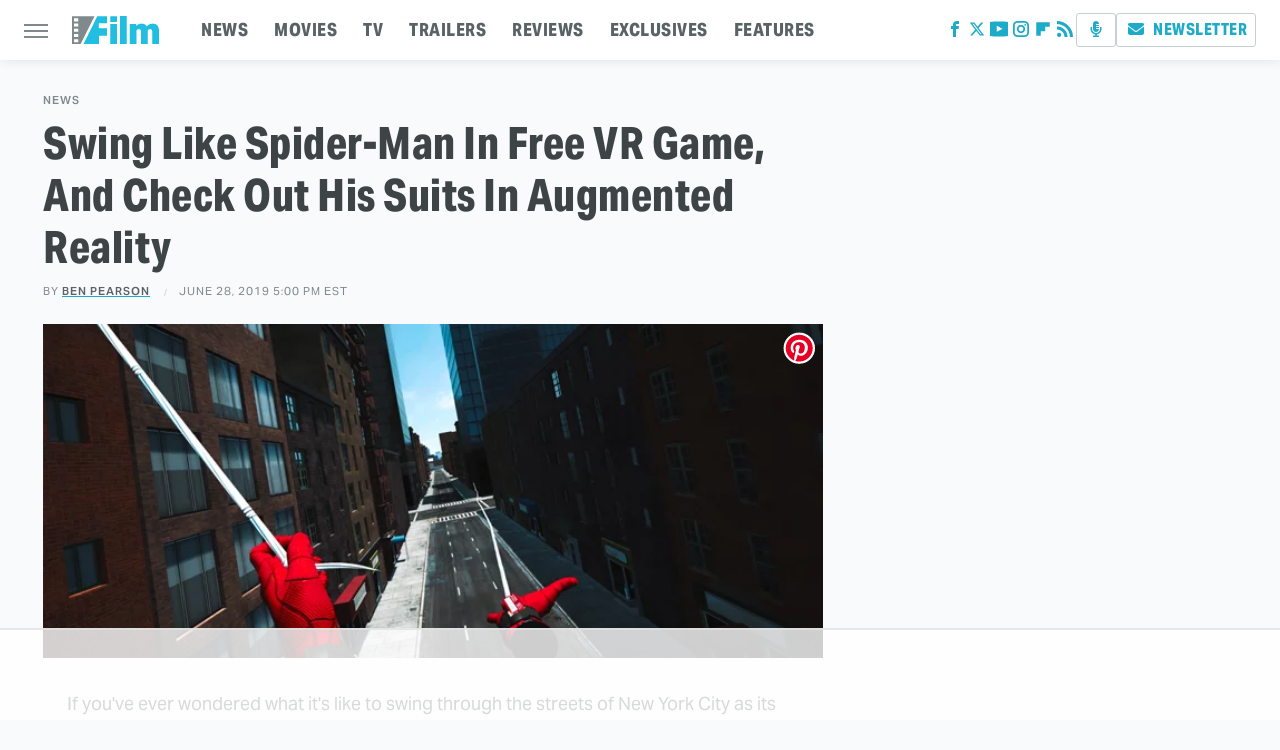

--- FILE ---
content_type: text/html
request_url: https://api.intentiq.com/profiles_engine/ProfilesEngineServlet?at=39&mi=10&dpi=936734067&pt=17&dpn=1&iiqidtype=2&iiqpcid=e98537c3-ce05-4a74-9d2d-51bb321fecff&iiqpciddate=1769381297663&pcid=b5bddebd-9d54-4c56-8517-b470c1c58a0a&idtype=3&gdpr=0&japs=false&jaesc=0&jafc=0&jaensc=0&jsver=0.33&testGroup=A&source=pbjs&ABTestingConfigurationSource=group&abtg=A&vrref=https%3A%2F%2Fwww.slashfilm.com
body_size: 57
content:
{"abPercentage":97,"adt":1,"ct":2,"isOptedOut":false,"data":{"eids":[]},"dbsaved":"false","ls":true,"cttl":86400000,"abTestUuid":"g_22a769b9-d086-447d-a1b0-fe3f0fffbbf4","tc":9,"sid":-582877156}

--- FILE ---
content_type: text/html; charset=utf-8
request_url: https://www.google.com/recaptcha/api2/aframe
body_size: 267
content:
<!DOCTYPE HTML><html><head><meta http-equiv="content-type" content="text/html; charset=UTF-8"></head><body><script nonce="it5KAyMHKZEeQg1b9DN2bQ">/** Anti-fraud and anti-abuse applications only. See google.com/recaptcha */ try{var clients={'sodar':'https://pagead2.googlesyndication.com/pagead/sodar?'};window.addEventListener("message",function(a){try{if(a.source===window.parent){var b=JSON.parse(a.data);var c=clients[b['id']];if(c){var d=document.createElement('img');d.src=c+b['params']+'&rc='+(localStorage.getItem("rc::a")?sessionStorage.getItem("rc::b"):"");window.document.body.appendChild(d);sessionStorage.setItem("rc::e",parseInt(sessionStorage.getItem("rc::e")||0)+1);localStorage.setItem("rc::h",'1769381302978');}}}catch(b){}});window.parent.postMessage("_grecaptcha_ready", "*");}catch(b){}</script></body></html>

--- FILE ---
content_type: text/plain
request_url: https://rtb.openx.net/openrtbb/prebidjs
body_size: -224
content:
{"id":"c43d1877-1aee-4245-a797-b8f04170346a","nbr":0}

--- FILE ---
content_type: text/plain; charset=utf-8
request_url: https://ads.adthrive.com/http-api/cv2
body_size: 5636
content:
{"om":["07sn7ehi","08189wfv","0929nj63","0cpicd1q","0iyi1awv","0sm4lr19","1","1011_74_18364062","1028_8728253","10310289136970_514411517","110_576777115309199355","11142692","11509227","11769254","1185:1610299364","1185:1610326628","1185:1610326728","11896988","12010080","12010084","12010088","12168663","12169133","12171164","12171239","12174278","12176509","12219553","124682_689","124684_231","124843_10","124844_23","124848_8","12850754","12850756","12931034","12952198","13mvd7kb","1453468","1606221","1610326628","1610326728","1610338925","1611092","17_23391296","17_24104702","17_24632110","17_24696332","17_24766946","17_24766951","17_24766984","17_24767217","17_24767233","17_24767234","17_24767241","17x0742b","1kpjxj5u","1ktgrre1","1zjn1epv","202430_200_EAAYACogrPcXlVDpv4mCpFHbtASH4.EGy-m7zq791oD26KFcrCUyBCeqWqs_","206_262594","206_492063","206_522709","2132:42072323","2132:42375991","2132:45327622","2132:45327624","2132:45512137","2132:45868998","2132:46039090","2132:46039823","2132:46039901","2132:46144469","2149:12147059","2149:12168663","2158cc7b-f1c8-44b9-8018-043f587989d7","2179:581121500461316663","2179:581953605305807981","2249:650628575","2249:691914577","2249:704215925","2307:2gev4xcy","2307:3xh2cwy9","2307:4etfwvf1","2307:4yevyu88","2307:5i3ultpz","2307:5peetwth","2307:5s8wi8hf","2307:6mrds7pc","2307:7cogqhy0","2307:7fmk89yf","2307:7uqs49qv","2307:7vnmgcxm","2307:7xb3th35","2307:86p6in4a","2307:8orkh93v","2307:9925w9vu","2307:9krcxphu","2307:9nex8xyd","2307:a566o9hb","2307:bu0fzuks","2307:bwp1tpa5","2307:c1hsjx06","2307:cx0cyl2x","2307:e9qxwwf1","2307:egtdks83","2307:f3tdw9f3","2307:fqeh4hao","2307:g749lgab","2307:gdh74n5j","2307:hbje7ofi","2307:hfqgqvcv","2307:hlx2b72j","2307:innyfbu3","2307:iqdsx7qh","2307:iy6hsneq","2307:k9ove2bo","2307:m30fx1mp","2307:m3g2cewx","2307:o0qyxun9","2307:o4v8lu9d","2307:or0on6yk","2307:ou8gxy4u","2307:owpdp17p","2307:pacesv5c","2307:pi9dvb89","2307:plth4l1a","2307:ppn03peq","2307:r0u09phz","2307:s2ahu2ae","2307:tdv4kmro","2307:tty470r7","2307:u4atmpu4","2307:x5dl9hzy","2307:xc88kxs9","2307:xgjdt26g","2307:y51tr986","2307:z2zvrgyz","2307:z58lye3x","2307:zgw37lur","2307:zjn6yvkc","2307:zmciaqa3","2307:zznndanq","23266958","23266973","23295146","23422064","23786257","2409_15064_70_85445193","2409_15064_70_85809046","2409_25495_176_CR52092921","2409_25495_176_CR52178316","2409_25495_176_CR52178317","2409_25495_176_CR52186411","24694809","24732878","24795483","25_53v6aquw","25_m2n177jy","25_m4xt6ckm","25_nin85bbg","25_op9gtamy","25_oz31jrd0","25_sgaw7i5o","25_ti0s3bz3","25_utberk8n","25_vfvpfnp8","25_yi6qlg3p","25_zwzjgvpw","262592","262594","2662_200562_8182952","2662_200562_T26343991","2676:85393201","2676:86410625","2676:86411172","2676:86739632","2676:86739639","2715_9888_262594","2715_9888_522709","2715_9888_549410","2760:176_CR52178317","29414696","29414711","2974:8168519","29_705555329","2_206_554460","2_206_554470","2ab885f8-933d-41f3-831d-4ccb6bc02647","2gglwanz","2hdl0sv1","2mokbgft","2v4qwpp9","3018/1c37121d2ce537f5eae057f4ea905bcb","306_24767241","31809564","31cfebaa-9e18-4cf8-9b27-1015eb8eb039","32661359","33144395","3335_25247_697084445","33419345","33603859","33604490","33604871","33605403","33605623","33606502","33637455","34182009","3490:CR52178316","3490:CR52178317","3490:CR52223725","3646_185414_T26335189","3658_104709_bwp1tpa5","3658_104709_o0qyxun9","3658_1406006_T26265352","3658_15038_suixnuyn","3658_15078_fqeh4hao","3658_15078_l5o549mu","3658_15106_u4atmpu4","3658_15886_5i3ultpz","3658_203382_T26223892","3658_203382_z2zvrgyz","3658_211122_5vb39qim","3658_22079_iy6hsneq","3658_22079_mne39gsk","3658_22898_T25553828","36_46_11125455","3702_139777_24765477","3702_139777_24765550","37cerfai","37d6a371-4453-4e28-b163-e5d2cfa7144e","37qyxakf","381513943572","3822:24417995","3858:7641963","3LMBEkP-wis","3aptpnuj","3llgx2fg","3v2n6fcp","3xh2cwy9","40062884","40209386","409_216404","409_227223","409_228373","409_228380","409_230713","42604842","43919985","43a7ptxe","44629254","45868998","458901553568","45999649","46039891","46144469","481703827","485027845327","48629971","48700636","48739106","487951","49039749","4972638","4etfwvf1","4qks9viz","4tgls8cg","4yevyu88","4zai8e8t","50479792","513119272","51372410","51372434","514819301","53v6aquw","54505545","54639987","54779873","549410","5504:203934","55092222","5510:a1jsuk6w","5510:cymho2zs","5510:deyq2yw3","5510:echvksei","5510:mznp7ktv","5510:u4atmpu4","55177940","5532:553781220","553781814","554459","554478","554480","554841","5563_66529_OADD2.7559582096018_1O3E9XXOOQO8DZN1R9","5563_66529_OAIP.9fe96f79334fc85c7f4f0d4e3e948900","55763524","557_409_220139","557_409_220147","557_409_220157","557_409_228055","558_93_m2n177jy","558_93_zgw37lur","56341213","563660ee-f841-43f0-8e73-c2fcdda85b38","56617543","5670:8168475","5670:8168519","5670:8172728","56824595","5726507757","57961627","58310259131_553781814","58310259131_553782314","59780459","59780461","59780474","59856354","59873208","59873223","59873224","59873227","59873230","5s8wi8hf","61085224","61210708","61210719","6126563651","61900406","61900466","61916211","61916223","61916225","61916227","61916229","61932920","61932925","61932933","61932948","61932957","6226508011","6226526401","6226530649","6226543513","627309156","627309159","627506494","62764941","628015148","628086965","628153053","628222860","628223277","628360582","628444256","628444262","628444433","628444439","628456310","628456313","628456382","628622163","628622172","628622175","628622178","628622241","628622244","628622250","628683371","628687043","628687157","628687460","628687463","628789927","628803013","628841673","629007394","629009180","629167998","629168001","629168010","629168565","629171196","629171202","629234167","629350437","62976224","62980383","629817930","630928655","63100589","63124346","6365_61796_742174851279","6365_61796_784844652399","6365_61796_784880263591","6365_61796_784880274628","6365_61796_791179284394","636910768489","63barbg1","648104664","64mdgl09","651637461","659216891404","659713728691","668103f1-7869-42a3-81c1-2419fb63b584","671776183","673375558002","680_99480_464327579","680_99480_605367467","690_99485_1610326628","690_99485_1610326728","695879875","697084452","697189865","697189874","697189885","697525780","697876988","697876994","697876997","697876999","697877001","6c80a964-933e-4144-a6a2-dd05c375647a","6ejtrnf9","6mrds7pc","6tj9m7jw","6wclm3on","6z26stpw","700109389","702397981","702423494","702834492","705115233","705115332","705115523","705127202","705555311","7255_121665_dsp-404751","7354_138543_85808986","7354_138543_85808988","7354_138543_85809052","7354_217088_86698039","7414_121891_6099695","7414_121891_6151359","74243_74_18364017","74243_74_18364062","74243_74_18364087","74243_74_18364134","74j1qch5","74wv3qdx","78827816","794di3me","7969_149355_45919811","7969_149355_45999649","79ju1d1h","7a0tg1yi","7brjk2xx","7cmeqmw8","7fmk89yf","7qIE6HPltrY","7qevw67b","7qn8oyg4","7v298nmgcxm","7vnmgcxm","7x298b3th35","7xb3th35","8152859","8152878","8152879","8193076","8193078","8193095","82286775","8273932e-e469-4da5-9463-50b34eb3785e","8284994b-8c16-49da-b79b-5aecece0a44d","83443889","86470617","86470620","86884702","86884710","86925905","86925932","86925934","86925937","86925938","86p6in4a","8b531060-a004-462d-86e6-c8d76932a770","8b5u826e","8linfb0q","8orkh93v","8u2upl8r","9057/0328842c8f1d017570ede5c97267f40d","90_12764879","9499362a-cb79-4635-b892-3241356e2c33","97_8193073","97_8193078","9cjkvhqm","9cv2cppz","9nex8xyd","9rqgwgyb","9t6gmxuz","9uox3d6i","NplsJAxRH1w","a1jsuk6w","a3ts2hcp","a44srrt7","a566o9hb","a7wye4jw","a8beztgq","ace8cbf1-5b81-4629-9e2a-53e5ddb81391","ad6783io","af9kspoi","aok5h605","bd5xg6f6","bfwolqbx","bhcgvwxj","bwp1tpa5","bwthmrr1","c-Mh5kLIzow","c25t9p0u","cd29840m5wq","cd40m5wq","cfdo5p0h","cfjsq3yd","cr-1oplzoysubwe","cr-2azmi2ttu9vd","cr-2azmi2ttuatj","cr-2azmi2ttubwe","cr-2azmi2ttubxe","cr-6ovjht2eu9vd","cr-6ovjht2euatj","cr-6ovjht2eubwe","cr-7mlw3ytgu9vd","cr-7mlw3ytgubwe","cr-99bo9kj0uatj","cr-9cqtwg3qw8rhx5","cr-9yqe0fueu9vd","cr-aawz3f3qubwj","cr-flbd4mx4u9vd","cr-flbd4mx4uatj","cr-flbd4mx4ubxe","cr-g7ywwk2qvft","cr-g7ywwk5qvft","cr-g7ywwk7qvft","cr-ghun4f53uatj","cr-ghun4f53ubxe","cr-kz4ol95lu9vd","cr-w0x9tb3ju9vd","cr-w0x9tb3juatj","cr-w5suf4cpubwe","cr-wzt6eo5fu9vd","cr223-e8tw3e4qxeu","cv0h9mrv","cxxjpf3u","cymho2zs","d4pqkecm","d87ut8qg","d8xpzwgq","deyq2yw3","dg2WmFvzosE","dlhzctga","dttupnse","e1an7fls","e1fb4acc-9723-47bc-a00b-29d15317adb6","e38qsvko","e6zn0jdp","e9298qxwwf1","e9qxwwf1","eal0nev6","eb9vjo1r","echvksei","ed5kozku","ekbvh329","ey8vsnzk","f3h9fqou","f3tdw9f3","f87e51ad-5bea-410e-85df-f2767b11305d","f8e4ig0n","f9zmsi7x","fcn2zae1","fe3e6f27-a5d6-437d-a2d3-0f99f83d5789","fe7e3477-6ba2-4192-9ca3-60a491a59da1","fhvuatu6","fj3srhfo","fjp0ceax","fjzzyur4","fleb9ndb","fq298eh4hao","fqeh4hao","fso39hpp","g2ozgyf2","g729849lgab","g749lgab","ge4kwk32","ge9r69g3","gn3plkq1","gpx7xks2","h0cw921b","h0zwvskc","h1m1w12p","h9298sd3inc","h9sd3inc","hbje7ofi","hf298favbt7","hf298qgqvcv","hffavbt7","hfqgqvcv","hlx2b72j","hswgcqif","hu8cf63l","hueqprai","hwr63jqc","i2aglcoy","i8q65k6g","i90isgt0","iaqttatc","iiu0wq3s","ims4654l","iq298dsx7qh","iqdsx7qh","iy2986hsneq","iy6hsneq","jd035jgw","jk789oih","jksxppf8","jpyaen6f","jsy1a3jk","jwgkwx1k","k0csqwfi","k2xfz54q","k83t7fjn","k9ove2bo","kk2985768bd","kns32sql","kwj8z3gi","kx5rgl0a","l9xck988","lc298408s2k","lc408s2k","ll77hviy","lnmgz2zg","lp37a2wq","lxlnailk","m30fx1mp","m32980fx1mp","m4xt6ckm","m9tz4e6u","mbgtm37z","mhk98j8a","mk19vci9","mmr74uc4","mne39gsk","mul4id76","muvxy961","n3egwnq7","n8w0plts","n9ths0wd","nDEslD5DCrE","nsqnexud","nww7g1ha","o6vx6pv4","o705c5j6","oczmkbuu","off735cj","ofoon6ir","okem47bb","onu0njpj","op9gtamy","ou8gxy4u","owpdp17p","ox6po8bg","oz31jrd0","p0odjzyt","p0z6d8nt","pagvt0pd","pi9dvb89","pkydekxi","pl298th4l1a","plth4l1a","poc1p809","pzgd3hum","qffuo3l3","qqvgscdx","qt09ii59","quk7w53j","qx169s69","qxyinqse","r0u09phz","r3298co354x","r35763xz","r3co354x","rrlikvt1","rxhd1rly","s2ahu2ae","s37ll62x","s4s41bit","sb298kk6qvv","sbkk6qvv","t2298dlmwva","t2dlmwva","t58xxlzd","t58zjs8i","t73gfjqn","ta6sha5k","ti0s3bz3","tsf8xzNEHyI","tuivy3lz","tzngt86j","u4atmpu4","u8px4ucu","uc3gjkej","ujl9wsn7","uri16yum","utmdgnik","v705kko8","vdatcr0k","vdcb5d4i","ven7pu1c","vu2gu176","vw7814n5","w04jlltv","w15c67ad","wih2rdv3","wrjrnf4i","ws5qkh9j","wsyky9op","wu5qr81l","x420t9me","x61c6oxa","x716iscu","xdaezn6y","xg2ypd0p","xnfnfr4x","y6kjx6bz","y7fzjmqi","yass8yy7","yi6qlg3p","yl9likui","yvirjmu3","z2zvrgyz","z4ptnka9","z58lye3x","zep75yl2","zf298exqyi5","zfexqyi5","zgw37lur","zibvsmsx","zmciaqa3","zpm9ltrh","zvdz58bk","zw6jpag6","zwzjgvpw","7979132","7979135"],"pmp":[],"adomains":["123notices.com","1md.org","about.bugmd.com","acelauncher.com","adameve.com","akusoli.com","allyspin.com","askanexpertonline.com","atomapplications.com","bassbet.com","betsson.gr","biz-zone.co","bizreach.jp","braverx.com","bubbleroom.se","bugmd.com","buydrcleanspray.com","byrna.com","capitaloneshopping.com","clarifion.com","combatironapparel.com","controlcase.com","convertwithwave.com","cotosen.com","countingmypennies.com","cratedb.com","croisieurope.be","cs.money","dallasnews.com","definition.org","derila-ergo.com","dhgate.com","dhs.gov","displate.com","easyprint.app","easyrecipefinder.co","fabpop.net","familynow.club","fla-keys.com","folkaly.com","g123.jp","gameswaka.com","getbugmd.com","getconsumerchoice.com","getcubbie.com","gowavebrowser.co","gowdr.com","gransino.com","grosvenorcasinos.com","guard.io","hero-wars.com","holts.com","instantbuzz.net","itsmanual.com","jackpotcitycasino.com","justanswer.com","justanswer.es","la-date.com","lightinthebox.com","liverrenew.com","local.com","lovehoney.com","lulutox.com","lymphsystemsupport.com","manualsdirectory.org","meccabingo.com","medimops.de","mensdrivingforce.com","millioner.com","miniretornaveis.com","mobiplus.me","myiq.com","national-lottery.co.uk","naturalhealthreports.net","nbliver360.com","nikke-global.com","nordicspirit.co.uk","nuubu.com","onlinemanualspdf.co","original-play.com","outliermodel.com","paperela.com","paradisestays.site","parasiterelief.com","peta.org","photoshelter.com","plannedparenthood.org","playvod-za.com","printeasilyapp.com","printwithwave.com","profitor.com","quicklearnx.com","quickrecipehub.com","rakuten-sec.co.jp","rangeusa.com","refinancegold.com","robocat.com","royalcaribbean.com","saba.com.mx","shift.com","simple.life","spinbara.com","systeme.io","taboola.com","tackenberg.de","temu.com","tenfactorialrocks.com","theoceanac.com","topaipick.com","totaladblock.com","usconcealedcarry.com","vagisil.com","vegashero.com","vegogarden.com","veryfast.io","viewmanuals.com","viewrecipe.net","votervoice.net","vuse.com","wavebrowser.co","wavebrowserpro.com","weareplannedparenthood.org","xiaflex.com","yourchamilia.com"]}

--- FILE ---
content_type: text/plain
request_url: https://rtb.openx.net/openrtbb/prebidjs
body_size: -224
content:
{"id":"dd21a8b6-593e-44c2-82fc-80b909b4e64b","nbr":0}

--- FILE ---
content_type: text/plain
request_url: https://rtb.openx.net/openrtbb/prebidjs
body_size: -83
content:
{"id":"b775ebfe-9a45-418c-8efd-bdc8c76b8ccd","nbr":0}

--- FILE ---
content_type: text/plain
request_url: https://rtb.openx.net/openrtbb/prebidjs
body_size: -224
content:
{"id":"8c1a4154-a92d-4875-9f0e-c5bf909541f6","nbr":0}

--- FILE ---
content_type: text/plain; charset=UTF-8
request_url: https://at.teads.tv/fpc?analytics_tag_id=PUB_17002&tfpvi=&gdpr_consent=&gdpr_status=22&gdpr_reason=220&ccpa_consent=&sv=prebid-v1
body_size: 56
content:
YjY5OTY3MzQtYzRlMS00Yzg0LWI1NzItZTg2NzdhM2RmODVmIy0yLTU=